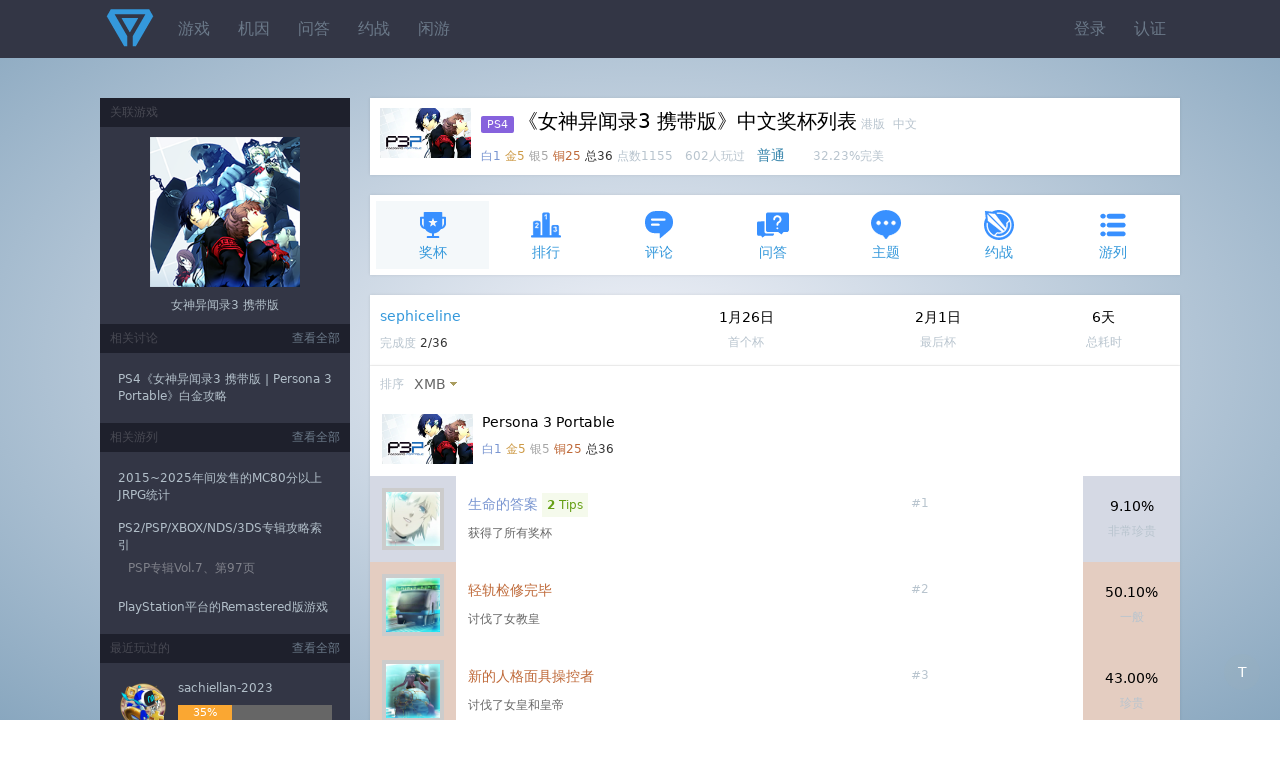

--- FILE ---
content_type: text/html;charset=utf-8
request_url: https://psnine.com/psngame/31725?psnid=sephiceline
body_size: 8414
content:
<!DOCTYPE html>
<html>
<head>
<meta http-equiv="Content-Type" content="text/html; charset=UTF-8" />
<meta name="viewport" content="width=device-width, initial-scale=1.0, maximum-scale=1.0, user-scalable=0" />
<title>《女神异闻录3 携带版》中文奖杯列表</title>
<script src="https://psnine.com/View/afile/jquery-1.12.4.min.js"></script>
<script src="https://psnine.com/View/afile/jquery.md5.js"></script>
<script>var u = 'https://psnine.com';</script>
<link rel="stylesheet" href="https://psnine.com/View/afile/p9base100801.css" />
<link rel="stylesheet" href="https://psnine.com/View/afile/p9icon111001.css" />
<link rel="stylesheet" href="https://psnine.com/View/afile/layer111201.css" />
<script src="https://psnine.com/View/afile/p9base081704.js"></script>
<script src="https://psnine.com/View/afile/layer111201.js"></script>
<link rel="apple-touch-icon" href="https://psnine.com/View/aimage/p9.png">
</head>
<body class="bg">
<div id="outerdiv" style="position:fixed;top:0;left:0;background:rgba(0,0,0,0.7);z-index:2;width:100%;height:100%;display:none;">
    <div id="innerdiv" style="position:absolute;">
        <img id="bigimg" referrerpolicy="no-referrer" style="border:5px solid #fff;" src="" />
    </div>
</div>

<div class="header">
<div class="inner">
<a href="https://psnine.com" class="logo"></a>
<ul class="r">
<li><a href="https://psnine.com/sign/in">登录</a></li>
<li><a href="https://psnine.com/sign/auth">认证</a></li>
</ul>

<ul id="pcmenu" class="ml64">
<li><a href="https://psnine.com/psngame">游戏</a></li>
<li><a href="https://psnine.com/gene">机因</a></li>
<li><a href="https://psnine.com/qa">问答</a></li>
<li><a href="https://psnine.com/battle">约战</a></li>
<li><a href="https://psnine.com/trade">闲游</a></li>
<!--<li class="interflow interflowPc">-->
<!--<a href="javascript:void(0)">交流群</a>-->
<!--<div class="code">-->
<!--<a style="padding:0" href="http://psnine.com/gene/46151">-->
<!--<div class="qq mr10">P9用户交流QQ群</div>-->
<!--<div class="wx">微信群请先加好友</div>-->
<!--</a>-->
<!--</div>-->
<!--</li>-->
</ul>
</div>
</div>

<div class="inner mt40">
<div class="main">


<div class="box pd10" style="height: auto;overflow: hidden;">
            <img src="https://image.api.playstation.com/trophy/np/NPWR31725_00_004ECB79D96CC9BC0D257AFD053B0AABA7C9DE6AD8/49D1706B0E89A481EDC95716A1B3F523942B0747.PNG" width="91" height="50" class="imgbgnb mr10 l h-p" alt="Persona 3 Portable" />
    
<h1>
<span class="pf_ps4">PS4</span>《女神异闻录3 携带版》中文奖杯列表<em>
港版&nbsp;
中文&nbsp;
</em>
</h1>
<em>
<span class="text-platinum">白1</span>
<span class="text-gold">金5</span>
<span class="text-silver">银5</span>
<span class="text-bronze">铜25</span>
<span class="text-strong">总36</span>
点数1155　602人玩过　</em><span class="text-info">普通</span>　　<em>32.23%完美</em></div>



<ul class="inav">
		<li class="current"><a href="https://psnine.com/psngame/31725/trophy"><span class="icon icon-trophy" style="font-size:32px; color:#3890ff"></span>奖杯</a></li>
		<li><a href="https://psnine.com/psngame/31725/rank"><span class="icon icon-rank" style="font-size:32px; color:#3890ff"></span>排行</a></li>
		<li><a href="https://psnine.com/psngame/31725/comment"><span class="icon icon-comment" style="font-size:32px; color:#3890ff"></span>评论</a></li>
		<li><a href="https://psnine.com/psngame/31725/qa"><span class="icon icon-qa" style="font-size:32px; color:#3890ff"></span>问答</a></li>
		<li><a href="https://psnine.com/psngame/31725/topic"><span class="icon icon-topic" style="font-size:32px; color:#3890ff"></span>主题</a></li>
		<li><a href="https://psnine.com/psngame/31725/battle"><span class="icon icon-battle" style="font-size:32px; color:#3890ff"></span>约战</a></li>
		<li><a href="https://psnine.com/psngame/31725/gamelist"><span class="icon icon-gamelist" style="font-size:32px; color:#3890ff"></span>游列</a></li>
	</ul>

<div class="box">
<table cellpadding="10" cellspacing="0" border="0" width="100%">
<tr>
<td>
<p><a href="https://psnine.com/psnid/sephiceline">sephiceline</a></p>
<em>完成度 <span class="text-strong">2/36</span></em>
</td>
<td class="twoge">1月26日<em tips="2023年1月26日 17:04">首个杯</em></td>
<td class="twoge">2月1日<em tips="2023年2月1日 16:14">最后杯</em></td>

<!--    --><!--        <td class="twoge">--><!--<em>游玩次数</em></td>-->
<!--    -->
<td class="twoge">6天<em>总耗时</em></td>
</tr>
</table>
</div>


<div class="box">

<ul class="dropmenu">
		<li><em>排序</em></li>
	<li class="dropdown"><a href="javascript:void(0)" class="arr-down">XMB</a>
	<ul>
		<li><a href="?psnid=sephiceline&ob=trophyid&psngamelang=zh-Hans" class="current">XMB</a></li>
		<li><a href="?psnid=sephiceline&ob=type&psngamelang=zh-Hans">类型</a></li>
		<li><a href="?psnid=sephiceline&ob=rarity&psngamelang=zh-Hans">完美率</a></li>
		</ul>
	</li>
       	
    	</ul>
<style>
    .o_btn{
        display:inline-block;
        margin:8px -12px 5px 16px;
        padding:2px 4px;
        font-size:12px;
        outline:none;
        text-align:center;
        width:52px;
        line-height:17px;
        cursor: pointer;
        border:1px solid darkslategray;
        border-radius:15px;
    }
    .select{
        color:white;
        background-color:rgba(0,64,156,.8);
    }
</style>
<table cellpadding="12" cellspacing="0" border="0" width="100%" class="list">
			
		<tr>
		<td colspan="4">
            <!--                <img src="--><!--" width="91" height="50" class="imgbgnb l">-->
                <img src="https://image.api.playstation.com/trophy/np/NPWR31725_00_004ECB79D96CC9BC0D257AFD053B0AABA7C9DE6AD8/49D1706B0E89A481EDC95716A1B3F523942B0747.PNG" width="91" height="50" class="imgbgnb l">
            
		<div class="ml100">
		<p>Persona 3 Portable</p>
		<em>
			<span class="text-platinum">白1</span>
			<span class="text-gold">金5</span>
			<span class="text-silver">银5</span>
			<span class="text-bronze">铜25</span>
			<span class="text-strong">总36</span>
		</em>
		</div>
		</td>
	</tr>
	
		<tr id="1" class="trophy">
	<td class="t1" width="54" valign="top" align="center"><a href="https://psnine.com/trophy/31725001"><img src="https://image.api.playstation.com/trophy/np/NPWR31725_00_004ECB79D96CC9BC0D257AFD053B0AABA7C9DE6AD8/BC1692E8319E28D51CFA3DD021409F0A6ECF36D3.PNG" width="54" height="54" class="imgbg" /></a></td>
	<td>
	<p>
		<em class="h-p r">#1</em>
		<a href="https://psnine.com/trophy/31725001" class="text-platinum">生命的答案</a>
				<em class="alert-success pd5"><b>2</b> Tips</em>	</p>
			<em class="text-gray">获得了所有奖杯</em>
		</td>
		<td>
		</td>
		<td width="12%" class="twoge t1 h-p">
                    9.10%
            <em>
            非常珍贵            </em>
            </td>
	</tr>
			<tr id="2" class="trophy">
	<td class="t4" width="54" valign="top" align="center"><a href="https://psnine.com/trophy/31725002"><img src="https://image.api.playstation.com/trophy/np/NPWR31725_00_004ECB79D96CC9BC0D257AFD053B0AABA7C9DE6AD8/3FC7FF374822C6A45A9E07044C085E908549F814.PNG" width="54" height="54" class="imgbg" /></a></td>
	<td>
	<p>
		<em class="h-p r">#2</em>
		<a href="https://psnine.com/trophy/31725002" class="text-bronze">轻轨检修完毕</a>
					</p>
			<em class="text-gray">讨伐了女教皇</em>
		</td>
		<td>
		</td>
		<td width="12%" class="twoge t4 h-p">
                    50.10%
            <em>
            一般            </em>
            </td>
	</tr>
			<tr id="3" class="trophy">
	<td class="t4" width="54" valign="top" align="center"><a href="https://psnine.com/trophy/31725003"><img src="https://image.api.playstation.com/trophy/np/NPWR31725_00_004ECB79D96CC9BC0D257AFD053B0AABA7C9DE6AD8/3A8DCEFFE2A5299B92F4C25DE4DAC1E4B63EAFDF.PNG" width="54" height="54" class="imgbg" /></a></td>
	<td>
	<p>
		<em class="h-p r">#3</em>
		<a href="https://psnine.com/trophy/31725003" class="text-bronze">新的人格面具操控者</a>
					</p>
			<em class="text-gray">讨伐了女皇和皇帝</em>
		</td>
		<td>
		</td>
		<td width="12%" class="twoge t4 h-p">
                    43.00%
            <em>
            珍贵            </em>
            </td>
	</tr>
			<tr id="4" class="trophy">
	<td class="t4" width="54" valign="top" align="center"><a href="https://psnine.com/trophy/31725004"><img src="https://image.api.playstation.com/trophy/np/NPWR31725_00_004ECB79D96CC9BC0D257AFD053B0AABA7C9DE6AD8/637FF429BDE6C93A9AA4C89A2B7185218EA213EF.PNG" width="54" height="54" class="imgbg" /></a></td>
	<td>
	<p>
		<em class="h-p r">#4</em>
		<a href="https://psnine.com/trophy/31725004" class="text-bronze">旅馆探险队</a>
					</p>
			<em class="text-gray">讨伐了教皇和恋爱</em>
		</td>
		<td>
		</td>
		<td width="12%" class="twoge t4 h-p">
                    38.70%
            <em>
            珍贵            </em>
            </td>
	</tr>
			<tr id="5" class="trophy">
	<td class="t4" width="54" valign="top" align="center"><a href="https://psnine.com/trophy/31725005"><img src="https://image.api.playstation.com/trophy/np/NPWR31725_00_004ECB79D96CC9BC0D257AFD053B0AABA7C9DE6AD8/29AC72AD00C2E0FCC4903650B84F72D5E421AA8D.PNG" width="54" height="54" class="imgbg" /></a></td>
	<td>
	<p>
		<em class="h-p r">#5</em>
		<a href="https://psnine.com/trophy/31725005" class="text-bronze">封锁旧陆军设施</a>
					</p>
			<em class="text-gray">讨伐了战车和正义</em>
		</td>
		<td>
		</td>
		<td width="12%" class="twoge t4 h-p">
                    36.70%
            <em>
            珍贵            </em>
            </td>
	</tr>
			<tr id="6" class="trophy">
	<td class="t4" width="54" valign="top" align="center"><a href="https://psnine.com/trophy/31725006"><img src="https://image.api.playstation.com/trophy/np/NPWR31725_00_004ECB79D96CC9BC0D257AFD053B0AABA7C9DE6AD8/B608E05A1DD40A64BAB94E638AB3760E39A3988A.PNG" width="54" height="54" class="imgbg" /></a></td>
	<td>
	<p>
		<em class="h-p r">#6</em>
		<a href="https://psnine.com/trophy/31725006" class="text-bronze">桐叶购物中心狂欢节</a>
					</p>
			<em class="text-gray">讨伐了隐者</em>
		</td>
		<td>
		</td>
		<td width="12%" class="twoge t4 h-p">
                    34.60%
            <em>
            珍贵            </em>
            </td>
	</tr>
			<tr id="7" class="trophy">
	<td class="t4" width="54" valign="top" align="center"><a href="https://psnine.com/trophy/31725007"><img src="https://image.api.playstation.com/trophy/np/NPWR31725_00_004ECB79D96CC9BC0D257AFD053B0AABA7C9DE6AD8/6F76559CFB0253E6FD45C6C88A8717C4C7C87CC6.PNG" width="54" height="54" class="imgbg" /></a></td>
	<td>
	<p>
		<em class="h-p r">#7</em>
		<a href="https://psnine.com/trophy/31725007" class="text-bronze">买定离手</a>
					</p>
			<em class="text-gray">讨伐了命运和力量</em>
		</td>
		<td>
		</td>
		<td width="12%" class="twoge t4 h-p">
                    33.00%
            <em>
            珍贵            </em>
            </td>
	</tr>
			<tr id="8" class="trophy">
	<td class="t4" width="54" valign="top" align="center"><a href="https://psnine.com/trophy/31725008"><img src="https://image.api.playstation.com/trophy/np/NPWR31725_00_004ECB79D96CC9BC0D257AFD053B0AABA7C9DE6AD8/86DB8AB47034396BD90978CD08AA6163E798B115.PNG" width="54" height="54" class="imgbg" /></a></td>
	<td>
	<p>
		<em class="h-p r">#8</em>
		<a href="https://psnine.com/trophy/31725008" class="text-bronze">负面遗产，完成清算</a>
					</p>
			<em class="text-gray">讨伐了倒悬者</em>
		</td>
		<td>
		</td>
		<td width="12%" class="twoge t4 h-p">
                    31.40%
            <em>
            珍贵            </em>
            </td>
	</tr>
			<tr id="9" class="trophy">
	<td class="t3" width="54" valign="top" align="center"><a href="https://psnine.com/trophy/31725009"><img src="https://image.api.playstation.com/trophy/np/NPWR31725_00_004ECB79D96CC9BC0D257AFD053B0AABA7C9DE6AD8/69FB0A28F11AC7A6B63774FE209EAD2F73408788.PNG" width="54" height="54" class="imgbg" /></a></td>
	<td>
	<p>
		<em class="h-p r">#9</em>
		<a href="https://psnine.com/trophy/31725009" class="text-silver">拒死求生</a>
					</p>
			<em class="text-gray">打倒了倪克斯化身</em>
		</td>
		<td>
		</td>
		<td width="12%" class="twoge t3 h-p">
                    25.20%
            <em>
            珍贵            </em>
            </td>
	</tr>
			<tr id="10" class="trophy">
	<td class="t2" width="54" valign="top" align="center"><a href="https://psnine.com/trophy/31725010"><img src="https://image.api.playstation.com/trophy/np/NPWR31725_00_004ECB79D96CC9BC0D257AFD053B0AABA7C9DE6AD8/146468926B5885E4101CA34B9041A44254640207.PNG" width="54" height="54" class="imgbg" /></a></td>
	<td>
	<p>
		<em class="h-p r">#10</em>
		<a href="https://psnine.com/trophy/31725010" class="text-gold">伟大封印</a>
					</p>
			<em class="text-gray">打倒了倪克斯</em>
		</td>
		<td>
		</td>
		<td width="12%" class="twoge t2 h-p">
                    25.20%
            <em>
            珍贵            </em>
            </td>
	</tr>
			<tr id="11" class="trophy">
	<td class="t4" width="54" valign="top" align="center"><a href="https://psnine.com/trophy/31725011"><img src="https://image.api.playstation.com/trophy/np/NPWR31725_00_004ECB79D96CC9BC0D257AFD053B0AABA7C9DE6AD8/D6E608A76D975AC4AE10D04B525A78F9B27CF6FF.PNG" width="54" height="54" class="imgbg" /></a></td>
	<td>
	<p>
		<em class="h-p r">#11</em>
		<a href="https://psnine.com/trophy/31725011" class="text-bronze">合体高手</a>
					</p>
			<em class="text-gray">完成了50次人格面具合体</em>
		</td>
		<td>
		</td>
		<td width="12%" class="twoge t4 h-p">
                    30.70%
            <em>
            珍贵            </em>
            </td>
	</tr>
			<tr id="12" class="trophy">
	<td class="t4" width="54" valign="top" align="center"><a href="https://psnine.com/trophy/31725012"><img src="https://image.api.playstation.com/trophy/np/NPWR31725_00_004ECB79D96CC9BC0D257AFD053B0AABA7C9DE6AD8/66EBAF4A4EEB812A652E6F9C00DC3B9FB56314A5.PNG" width="54" height="54" class="imgbg" /></a></td>
	<td>
	<p>
		<em class="h-p r">#12</em>
		<a href="https://psnine.com/trophy/31725012" class="text-bronze">人格面具抽出服务</a>
					</p>
			<em class="text-gray">从人格面具全书召唤了人格面具</em>
		</td>
		<td>
		</td>
		<td width="12%" class="twoge t4 h-p">
                    43.40%
            <em>
            珍贵            </em>
            </td>
	</tr>
			<tr id="13" class="trophy">
	<td class="t2" width="54" valign="top" align="center"><a href="https://psnine.com/trophy/31725013"><img src="https://image.api.playstation.com/trophy/np/NPWR31725_00_004ECB79D96CC9BC0D257AFD053B0AABA7C9DE6AD8/B344B665E77EDD0A784AD9F989FA5099F6CD2430.PNG" width="54" height="54" class="imgbg" /></a></td>
	<td>
	<p>
		<em class="h-p r">#13</em>
		<a href="https://psnine.com/trophy/31725013" class="text-gold">最强者之一</a>
				<em class="alert-success pd5"><b>2</b> Tips</em>	</p>
			<em class="text-gray">打倒了伊莉莎白／西奥多</em>
		</td>
		<td>
		</td>
		<td width="12%" class="twoge t2 h-p">
                    9.90%
            <em>
            非常珍贵            </em>
            </td>
	</tr>
			<tr id="14" class="trophy">
	<td class="t3" width="54" valign="top" align="center"><a href="https://psnine.com/trophy/31725014"><img src="https://image.api.playstation.com/trophy/np/NPWR31725_00_004ECB79D96CC9BC0D257AFD053B0AABA7C9DE6AD8/310D3C33CF50DD79E1AE4DF7A1BB148415AEF447.PNG" width="54" height="54" class="imgbg" /></a></td>
	<td>
	<p>
		<em class="h-p r">#14</em>
		<a href="https://psnine.com/trophy/31725014" class="text-silver">猎杀者猎人</a>
				<em class="alert-success pd5"><b>2</b> Tips</em>	</p>
			<em class="text-gray">打倒了猎杀者</em>
		</td>
		<td>
		</td>
		<td width="12%" class="twoge t3 h-p">
                    21.10%
            <em>
            珍贵            </em>
            </td>
	</tr>
			<tr id="15" class="trophy">
	<td class="t4" width="54" valign="top" align="center"><a href="https://psnine.com/trophy/31725015"><img src="https://image.api.playstation.com/trophy/np/NPWR31725_00_004ECB79D96CC9BC0D257AFD053B0AABA7C9DE6AD8/50AF05C42E786600C02C1B7F2466F984CB6E197B.PNG" width="54" height="54" class="imgbg" /></a></td>
	<td>
	<p>
		<em class="h-p r">#15</em>
		<a href="https://psnine.com/trophy/31725015" class="text-bronze">特别的关系</a>
					</p>
			<em class="text-gray">和任一角色成为了特别的关系</em>
		</td>
		<td>
		</td>
		<td width="12%" class="twoge t4 h-p">
                    36.40%
            <em>
            珍贵            </em>
            </td>
	</tr>
			<tr id="16" class="trophy">
	<td class="t3" width="54" valign="top" align="center"><a href="https://psnine.com/trophy/31725016"><img src="https://image.api.playstation.com/trophy/np/NPWR31725_00_004ECB79D96CC9BC0D257AFD053B0AABA7C9DE6AD8/83FF8C8E29DD6E61FAD6A238AD14E1B11F1B96FD.PNG" width="54" height="54" class="imgbg" /></a></td>
	<td>
	<p>
		<em class="h-p r">#16</em>
		<a href="https://psnine.com/trophy/31725016" class="text-silver">完美的资质</a>
					</p>
			<em class="text-gray">将所有个人能力值提升至最高</em>
		</td>
		<td>
		</td>
		<td width="12%" class="twoge t3 h-p">
                    32.40%
            <em>
            珍贵            </em>
            </td>
	</tr>
			<tr id="17" class="trophy">
	<td class="t4" width="54" valign="top" align="center"><a href="https://psnine.com/trophy/31725017"><img src="https://image.api.playstation.com/trophy/np/NPWR31725_00_004ECB79D96CC9BC0D257AFD053B0AABA7C9DE6AD8/561738BB1A0B5802EAB078E6E13363F438BA1C7F.PNG" width="54" height="54" class="imgbg earned" /></a></td>
	<td>
	<p>
		<em class="h-p r">#17</em>
		<a href="https://psnine.com/trophy/31725017" class="text-bronze">另一个自己</a>
					</p>
			<em class="text-gray">觉醒成为了人格面具操控者</em>
		</td>
		<td>
		<em class="lh180 alert-success pd5 r" style="text-align:center;white-space:nowrap;" tips="2023年">
				01-26<br />17:04			</em>
		</td>
		<td width="12%" class="twoge t4 h-p">
                    76.90%
            <em>
            一般            </em>
            </td>
	</tr>
			<tr id="18" class="trophy">
	<td class="t2" width="54" valign="top" align="center"><a href="https://psnine.com/trophy/31725018"><img src="https://image.api.playstation.com/trophy/np/NPWR31725_00_004ECB79D96CC9BC0D257AFD053B0AABA7C9DE6AD8/8D56360251499F7F4885FBD0CBAFACC785D97D17.PNG" width="54" height="54" class="imgbg" /></a></td>
	<td>
	<p>
		<em class="h-p r">#18</em>
		<a href="https://psnine.com/trophy/31725018" class="text-gold">人格面具全书收藏大师</a>
				<em class="alert-success pd5"><b>3</b> Tips</em>	</p>
			<em class="text-gray">集齐了人格面具全书</em>
		</td>
		<td>
		</td>
		<td width="12%" class="twoge t2 h-p">
                    13.10%
            <em>
            非常珍贵            </em>
            </td>
	</tr>
			<tr id="19" class="trophy">
	<td class="t4" width="54" valign="top" align="center"><a href="https://psnine.com/trophy/31725019"><img src="https://image.api.playstation.com/trophy/np/NPWR31725_00_004ECB79D96CC9BC0D257AFD053B0AABA7C9DE6AD8/082B9AA039EFFF4F2238B9EA114AEB696F3DC853.PNG" width="54" height="54" class="imgbg" /></a></td>
	<td>
	<p>
		<em class="h-p r">#19</em>
		<a href="https://psnine.com/trophy/31725019" class="text-bronze">现充预备役</a>
					</p>
			<em class="text-gray">令任一社群达到满级</em>
		</td>
		<td>
		</td>
		<td width="12%" class="twoge t4 h-p">
                    37.60%
            <em>
            珍贵            </em>
            </td>
	</tr>
			<tr id="20" class="trophy">
	<td class="t3" width="54" valign="top" align="center"><a href="https://psnine.com/trophy/31725020"><img src="https://image.api.playstation.com/trophy/np/NPWR31725_00_004ECB79D96CC9BC0D257AFD053B0AABA7C9DE6AD8/1791975F937BAB50578E6E62CA2810D047BF8E3C.PNG" width="54" height="54" class="imgbg" /></a></td>
	<td>
	<p>
		<em class="h-p r">#20</em>
		<a href="https://psnine.com/trophy/31725020" class="text-silver">现充正规军</a>
				<em class="alert-success pd5"><b>2</b> Tips</em>	</p>
			<em class="text-gray">令所有社群达到满级</em>
		</td>
		<td>
		</td>
		<td width="12%" class="twoge t3 h-p">
                    14.90%
            <em>
            非常珍贵            </em>
            </td>
	</tr>
			<tr id="21" class="trophy">
	<td class="t2" width="54" valign="top" align="center"><a href="https://psnine.com/trophy/31725021"><img src="https://image.api.playstation.com/trophy/np/NPWR31725_00_004ECB79D96CC9BC0D257AFD053B0AABA7C9DE6AD8/88E29556C2AC4208AAB28AC2EA536DDEB6CCF674.PNG" width="54" height="54" class="imgbg" /></a></td>
	<td>
	<p>
		<em class="h-p r">#21</em>
		<a href="https://psnine.com/trophy/31725021" class="text-gold">不羁成双</a>
				<em class="alert-success pd5"><b>3</b> Tips</em>	</p>
			<em class="text-gray">分别用男女主角通关了游戏</em>
		</td>
		<td>
		</td>
		<td width="12%" class="twoge t2 h-p">
                    11.10%
            <em>
            非常珍贵            </em>
            </td>
	</tr>
			<tr id="22" class="trophy">
	<td class="t2" width="54" valign="top" align="center"><a href="https://psnine.com/trophy/31725022"><img src="https://image.api.playstation.com/trophy/np/NPWR31725_00_004ECB79D96CC9BC0D257AFD053B0AABA7C9DE6AD8/7F320BFB8FBD1DDD9E6146390A95881D8E377EFF.PNG" width="54" height="54" class="imgbg" /></a></td>
	<td>
	<p>
		<em class="h-p r">#22</em>
		<a href="https://psnine.com/trophy/31725022" class="text-gold">展现实力之人</a>
				<em class="alert-success pd5"><b>3</b> Tips</em>	</p>
			<em class="text-gray">打倒了玛格丽特</em>
		</td>
		<td>
		</td>
		<td width="12%" class="twoge t2 h-p">
                    10.20%
            <em>
            非常珍贵            </em>
            </td>
	</tr>
			<tr id="23" class="trophy">
	<td class="t4" width="54" valign="top" align="center"><a href="https://psnine.com/trophy/31725023"><img src="https://image.api.playstation.com/trophy/np/NPWR31725_00_004ECB79D96CC9BC0D257AFD053B0AABA7C9DE6AD8/F1D8D0901DCCD5662962C0D42B2B33AD8E599726.PNG" width="54" height="54" class="imgbg" /></a></td>
	<td>
	<p>
		<em class="h-p r">#23</em>
		<a href="https://psnine.com/trophy/31725023" class="text-bronze">特别课外活动部的成果</a>
					</p>
			<em class="text-gray">救出了失踪者</em>
		</td>
		<td>
		</td>
		<td width="12%" class="twoge t4 h-p">
                    39.90%
            <em>
            珍贵            </em>
            </td>
	</tr>
			<tr id="24" class="trophy">
	<td class="t4" width="54" valign="top" align="center"><a href="https://psnine.com/trophy/31725024"><img src="https://image.api.playstation.com/trophy/np/NPWR31725_00_004ECB79D96CC9BC0D257AFD053B0AABA7C9DE6AD8/7A7A3C7D522C2CF54FD14FFF88F1B03638826D98.PNG" width="54" height="54" class="imgbg" /></a></td>
	<td>
	<p>
		<em class="h-p r">#24</em>
		<a href="https://psnine.com/trophy/31725024" class="text-bronze">大家的欲望之友</a>
					</p>
			<em class="text-gray">在时价购物网购物5次</em>
		</td>
		<td>
		</td>
		<td width="12%" class="twoge t4 h-p">
                    31.60%
            <em>
            珍贵            </em>
            </td>
	</tr>
			<tr id="25" class="trophy">
	<td class="t3" width="54" valign="top" align="center"><a href="https://psnine.com/trophy/31725025"><img src="https://image.api.playstation.com/trophy/np/NPWR31725_00_004ECB79D96CC9BC0D257AFD053B0AABA7C9DE6AD8/A9477AB1B134CC492F30B0019B8D45B7D9DAAF9E.PNG" width="54" height="54" class="imgbg" /></a></td>
	<td>
	<p>
		<em class="h-p r">#25</em>
		<a href="https://psnine.com/trophy/31725025" class="text-silver">人格面具全书收藏爱好者</a>
					</p>
			<em class="text-gray">人格面具全书登录超过50%</em>
		</td>
		<td>
		</td>
		<td width="12%" class="twoge t3 h-p">
                    29.50%
            <em>
            珍贵            </em>
            </td>
	</tr>
			<tr id="26" class="trophy">
	<td class="t4" width="54" valign="top" align="center"><a href="https://psnine.com/trophy/31725026"><img src="https://image.api.playstation.com/trophy/np/NPWR31725_00_004ECB79D96CC9BC0D257AFD053B0AABA7C9DE6AD8/A0B840CE7A481F638F04693D226CF3F1BB662196.PNG" width="54" height="54" class="imgbg" /></a></td>
	<td>
	<p>
		<em class="h-p r">#26</em>
		<a href="https://psnine.com/trophy/31725026" class="text-bronze">羁绊大师</a>
					</p>
			<em class="text-gray">令10个社群达到满级</em>
		</td>
		<td>
		</td>
		<td width="12%" class="twoge t4 h-p">
                    28.90%
            <em>
            珍贵            </em>
            </td>
	</tr>
			<tr id="27" class="trophy">
	<td class="t4" width="54" valign="top" align="center"><a href="https://psnine.com/trophy/31725027"><img src="https://image.api.playstation.com/trophy/np/NPWR31725_00_004ECB79D96CC9BC0D257AFD053B0AABA7C9DE6AD8/79526C559D76497B326ABA74A0520ED9C3534897.PNG" width="54" height="54" class="imgbg earned" /></a></td>
	<td>
	<p>
		<em class="h-p r">#27</em>
		<a href="https://psnine.com/trophy/31725027" class="text-bronze">绝佳的攻击！</a>
					</p>
			<em class="text-gray">在我方先攻的状态下开始战斗</em>
		</td>
		<td>
		<em class="lh180 alert-success pd5 r" style="text-align:center;white-space:nowrap;" tips="2023年">
				02-01<br />16:14			</em>
		</td>
		<td width="12%" class="twoge t4 h-p">
                    63.60%
            <em>
            一般            </em>
            </td>
	</tr>
			<tr id="28" class="trophy">
	<td class="t4" width="54" valign="top" align="center"><a href="https://psnine.com/trophy/31725028"><img src="https://image.api.playstation.com/trophy/np/NPWR31725_00_004ECB79D96CC9BC0D257AFD053B0AABA7C9DE6AD8/6ECC49F696887D46C9CDA8C21AD75053E93DFCEA.PNG" width="54" height="54" class="imgbg" /></a></td>
	<td>
	<p>
		<em class="h-p r">#28</em>
		<a href="https://psnine.com/trophy/31725028" class="text-bronze">长鼻子也有失误之时</a>
				<em class="alert-success pd5"><b>2</b> Tips</em>	</p>
			<em class="text-gray">发生合体事故</em>
		</td>
		<td>
		</td>
		<td width="12%" class="twoge t4 h-p">
                    29.80%
            <em>
            珍贵            </em>
            </td>
	</tr>
			<tr id="29" class="trophy">
	<td class="t4" width="54" valign="top" align="center"><a href="https://psnine.com/trophy/31725029"><img src="https://image.api.playstation.com/trophy/np/NPWR31725_00_004ECB79D96CC9BC0D257AFD053B0AABA7C9DE6AD8/004D7D695357E9376B5A608D9DD58B4FBFBC8321.PNG" width="54" height="54" class="imgbg" /></a></td>
	<td>
	<p>
		<em class="h-p r">#29</em>
		<a href="https://psnine.com/trophy/31725029" class="text-bronze">随机应变</a>
					</p>
			<em class="text-gray">在1场战斗中切换5次人格面具</em>
		</td>
		<td>
		</td>
		<td width="12%" class="twoge t4 h-p">
                    34.10%
            <em>
            珍贵            </em>
            </td>
	</tr>
			<tr id="30" class="trophy">
	<td class="t4" width="54" valign="top" align="center"><a href="https://psnine.com/trophy/31725030"><img src="https://image.api.playstation.com/trophy/np/NPWR31725_00_004ECB79D96CC9BC0D257AFD053B0AABA7C9DE6AD8/30C3EA23F99E9109F39D2362DB4ADEE6234B483F.PNG" width="54" height="54" class="imgbg" /></a></td>
	<td>
	<p>
		<em class="h-p r">#30</em>
		<a href="https://psnine.com/trophy/31725030" class="text-bronze">猛烈攻击手</a>
				<em class="alert-success pd5"><b>1</b> Tips</em>	</p>
			<em class="text-gray">一次攻击造成999以上的伤害</em>
		</td>
		<td>
		</td>
		<td width="12%" class="twoge t4 h-p">
                    37.00%
            <em>
            珍贵            </em>
            </td>
	</tr>
			<tr id="31" class="trophy">
	<td class="t4" width="54" valign="top" align="center"><a href="https://psnine.com/trophy/31725031"><img src="https://image.api.playstation.com/trophy/np/NPWR31725_00_004ECB79D96CC9BC0D257AFD053B0AABA7C9DE6AD8/2069981888223ED0DBC4EDC005B73AF5B24868CE.PNG" width="54" height="54" class="imgbg" /></a></td>
	<td>
	<p>
		<em class="h-p r">#31</em>
		<a href="https://psnine.com/trophy/31725031" class="text-bronze">优秀指挥官</a>
					</p>
			<em class="text-gray">进行了50次总攻击</em>
		</td>
		<td>
		</td>
		<td width="12%" class="twoge t4 h-p">
                    43.70%
            <em>
            珍贵            </em>
            </td>
	</tr>
			<tr id="32" class="trophy">
	<td class="t4" width="54" valign="top" align="center"><a href="https://psnine.com/trophy/31725032"><img src="https://image.api.playstation.com/trophy/np/NPWR31725_00_004ECB79D96CC9BC0D257AFD053B0AABA7C9DE6AD8/2DC7E6937BAF8BBF270141D37ABC4ACD5D8B0E58.PNG" width="54" height="54" class="imgbg" /></a></td>
	<td>
	<p>
		<em class="h-p r">#32</em>
		<a href="https://psnine.com/trophy/31725032" class="text-bronze">战斗能手</a>
					</p>
			<em class="text-gray">击中弱点达100次</em>
		</td>
		<td>
		</td>
		<td width="12%" class="twoge t4 h-p">
                    46.60%
            <em>
            珍贵            </em>
            </td>
	</tr>
			<tr id="33" class="trophy">
	<td class="t4" width="54" valign="top" align="center"><a href="https://psnine.com/trophy/31725033"><img src="https://image.api.playstation.com/trophy/np/NPWR31725_00_004ECB79D96CC9BC0D257AFD053B0AABA7C9DE6AD8/9C191CF6C3FD961FD23BB1B46069EC5492AD7A3B.PNG" width="54" height="54" class="imgbg" /></a></td>
	<td>
	<p>
		<em class="h-p r">#33</em>
		<a href="https://psnine.com/trophy/31725033" class="text-bronze">紧握欲望之手</a>
				<em class="alert-success pd5"><b>1</b> Tips</em>	</p>
			<em class="text-gray">打倒黄金之手</em>
		</td>
		<td>
		</td>
		<td width="12%" class="twoge t4 h-p">
                    45.70%
            <em>
            珍贵            </em>
            </td>
	</tr>
			<tr id="34" class="trophy">
	<td class="t4" width="54" valign="top" align="center"><a href="https://psnine.com/trophy/31725034"><img src="https://image.api.playstation.com/trophy/np/NPWR31725_00_004ECB79D96CC9BC0D257AFD053B0AABA7C9DE6AD8/A16B2EBD39A61ED2FFF7A818CE1C152709CEBC4E.PNG" width="54" height="54" class="imgbg" /></a></td>
	<td>
	<p>
		<em class="h-p r">#34</em>
		<a href="https://psnine.com/trophy/31725034" class="text-bronze">时髦传教士</a>
				<em class="alert-success pd5"><b>1</b> Tips</em>	</p>
			<em class="text-gray">更换服装进行战斗</em>
		</td>
		<td>
		</td>
		<td width="12%" class="twoge t4 h-p">
                    51.50%
            <em>
            一般            </em>
            </td>
	</tr>
			<tr id="35" class="trophy">
	<td class="t4" width="54" valign="top" align="center"><a href="https://psnine.com/trophy/31725035"><img src="https://image.api.playstation.com/trophy/np/NPWR31725_00_004ECB79D96CC9BC0D257AFD053B0AABA7C9DE6AD8/FD3BBF22EB8109E193C611E08E8B40B645F96F28.PNG" width="54" height="54" class="imgbg" /></a></td>
	<td>
	<p>
		<em class="h-p r">#35</em>
		<a href="https://psnine.com/trophy/31725035" class="text-bronze">众人瞩目的焦点</a>
					</p>
			<em class="text-gray">在考试中拿到年级第一</em>
		</td>
		<td>
		</td>
		<td width="12%" class="twoge t4 h-p">
                    34.60%
            <em>
            珍贵            </em>
            </td>
	</tr>
			<tr id="36" class="trophy">
	<td class="t4" width="54" valign="top" align="center"><a href="https://psnine.com/trophy/31725036"><img src="https://image.api.playstation.com/trophy/np/NPWR31725_00_004ECB79D96CC9BC0D257AFD053B0AABA7C9DE6AD8/4FF9D08E305D65784C1FAD408D14191887FB86D0.PNG" width="54" height="54" class="imgbg" /></a></td>
	<td>
	<p>
		<em class="h-p r">#36</em>
		<a href="https://psnine.com/trophy/31725036" class="text-bronze">特殊合体大师</a>
					</p>
			<em class="text-gray">进行了4身以上的人格面具合体</em>
		</td>
		<td>
		</td>
		<td width="12%" class="twoge t4 h-p">
                    27.90%
            <em>
            珍贵            </em>
            </td>
	</tr>
	</table>
        <div class="pd10"><div class="none un_get" style="display: none">暂未获得任何奖杯</div></div>

</div>

</div>
<div class="side">
		<div class="hd3">关联游戏</div>
	<ul class="darklist pd10">
		<center>
		<p><a href="https://psnine.com/game/12119"><img src="https://psnine.com/Upload/game/12119.png" width="150" height="150" /></a></p>
		<a href="https://psnine.com/game/12119">女神异闻录3 携带版</a>
		</center>
	</ul>
	    	<div class="hd3"><a href="https://psnine.com/psngame/31725/topic">查看全部</a>相关讨论</div>
	<ul class="darklist pd10">
					<li><a href="https://psnine.com/topic/37239">PS4《女神异闻录3 携带版 | Persona 3 Portable》白金攻略</a></li>
				</ul>

	<div class="hd3"><a href="https://psnine.com/psngame/31725/gamelist">查看全部</a>相关游列</div>
	<ul class="darklist pd10">
						<li>
			<a href="https://psnine.com/topic/38767">2015~2025年间发售的MC80分以上JRPG统计</a>
						</li>
					<li>
			<a href="https://psnine.com/topic/37755">PS2/PSP/XBOX/NDS/3DS专辑攻略索引</a>
			<div style="padding:6px 10px;word-break:break-all;">PSP专辑Vol.7、第97页<br /></div>			</li>
					<li>
			<a href="https://psnine.com/topic/37641">PlayStation平台的Remastered版游戏</a>
						</li>
				</ul>

	<div class="hd3"><a href="https://psnine.com/psngame/31725/rank?ob=date">查看全部</a>最近玩过的</div>
	<ul class="darklist pd10">
					<li>
		<a href="https://psnine.com/psnid/sachiellan-2023" class="mr10 l"><img src="https://psn-rsc.prod.dl.playstation.net/psn-rsc/avatar/HP9008/CUSA03605_00-25ASIAPYMTCPN001_F85C6512DA4CA519FE74_l.png" width="50" height="50" alt="sachiellan-2023的头像" /></a>
		<div class="oh">
		<p><a href="https://psnine.com/psnid/sachiellan-2023">sachiellan-2023</a></p>
		<div class="progress pg-warning mb10"><div style="width:35%">35%</div></div>
		7小时前		</div>
		</li>
				<li>
		<a href="https://psnine.com/psnid/forimari" class="mr10 l"><img src="https://static-resource.np.community.playstation.net/avatar/3RD/JP00361111R01_BA39DEE52BE0E47EC7AE_L.png" width="50" height="50" alt="forimari的头像" /></a>
		<div class="oh">
		<p><a href="https://psnine.com/psnid/forimari">forimari</a></p>
		<div class="progress  mb10"><div style="width:100%">100%</div></div>
		01-07 14:22		</div>
		</li>
				<li>
		<a href="https://psnine.com/psnid/xyqczy" class="mr10 l"><img src="https://psn-rsc.prod.dl.playstation.net/psn-rsc/avatar/HP9008/CUSA03605_00-YOPLAY23AVTLN001_DF7B07029DB54C3C4DEB_l.png" width="50" height="50" alt="xyqczy的头像" /></a>
		<div class="oh">
		<p><a href="https://psnine.com/psnid/xyqczy">xyqczy</a></p>
		<div class="progress pg-error mb10"><div style="width:1%">1%</div></div>
		01-05 23:09		</div>
		</li>
				<li>
		<a href="https://psnine.com/psnid/cuican_wuyan" class="mr10 l"><img src="https://static-resource.np.community.playstation.net/avatar/WWS_A/A2080_l.png" width="50" height="50" alt="cuican_wuyan的头像" /></a>
		<div class="oh">
		<p><a href="https://psnine.com/psnid/cuican_wuyan">cuican_wuyan</a></p>
		<div class="progress pg-error mb10"><div style="width:10%">10%</div></div>
		01-04 12:47		</div>
		</li>
				<li>
		<a href="https://psnine.com/psnid/skydragonzj" class="mr10 l"><img src="https://psn-rsc.prod.dl.playstation.net/psn-rsc/avatar/UT0016/CUSA06833_00-PSPLUS23AVATAR10_005F8771767DEA9E5FF8_l.png" width="50" height="50" alt="skydragonzj的头像" /></a>
		<div class="oh">
		<p><a href="https://psnine.com/psnid/skydragonzj">skydragonzj</a></p>
		<div class="progress pg-error mb10"><div style="width:1%">1%</div></div>
		2025-12-30 21:31		</div>
		</li>
				<li>
		<a href="https://psnine.com/psnid/teio8300" class="mr10 l"><img src="https://psn-rsc.prod.dl.playstation.net/psn-rsc/avatar/HP0177/CUSA17544_00-P5RAVATAR000013B_0DB80EF7BCA7B784DF2C_l.png" width="50" height="50" alt="teio8300的头像" /></a>
		<div class="oh">
		<p><a href="https://psnine.com/psnid/teio8300">teio8300</a></p>
		<div class="progress pg-error mb10"><div style="width:0%">0%</div></div>
		2025-12-29 17:12		</div>
		</li>
				</ul>
</div>
</div>

<script>
    function getOwn() {
        var flag = true;
        if($('.own').hasClass('select')){
            $('.own').removeClass('select');
            showAll();
            flag = false;
        }else{
            $('.own').addClass('select');
            $('.unown').removeClass('select');
            $('.trophy').each(function () {
                if($(this).find('.earned').length<=0){
                    $(this).hide();
                }else {
                    flag = false;
                    $(this).show();
                }
            });
        }
        if(flag){
            $('.un_get').show();
        }else{
            $('.un_get').hide();
        }
    }

    function getUnOwn() {
        $('.un_get').hide();
        if($('.unown').hasClass('select')){
            $('.unown').removeClass('select');
            showAll();
        }else{
            $('.unown').addClass('select');
            $('.own').removeClass('select');
            $('.trophy').each(function () {
                if($(this).find('.earned').length>0){
                    $(this).hide();
                }else {
                    $(this).show();
                }
            });
        }
    }
    function showAll() {
        $('.un_get').hide();
        $('.trophy').each(function () {
            $(this).show();
        });
    }
</script><div class="h-p" style="height:20px; clear:both;"></div>

<div class="bottombar" style="margin-bottom: auto">
<a href="#top" id="scrolltop" class="yuan mt10" style="margin-top: 8px">T</a>
</div>
<!--页脚弹窗提示-->
<script>
    function myFunction()
    {
        alert("本辣鸡弹窗提示：\n\n★有问题找LY快乐无敌\n\n★进群请搜:143432847");
    }
</script>

<script src="https://psnine.com/View/afile/p9base081704.js"></script>
<script src="https://psnine.com/View/afile/layer111201.js"></script>
<script>
var _hmt = _hmt || [];
(function() {
  var hm = document.createElement("script");
  hm.src = "https://hm.baidu.com/hm.js?c483288ea7ed09ac2ca3af3e0c401baa";
  var s = document.getElementsByTagName("script")[0]; 
  s.parentNode.insertBefore(hm, s);
})();
</script>

</body>
</html>